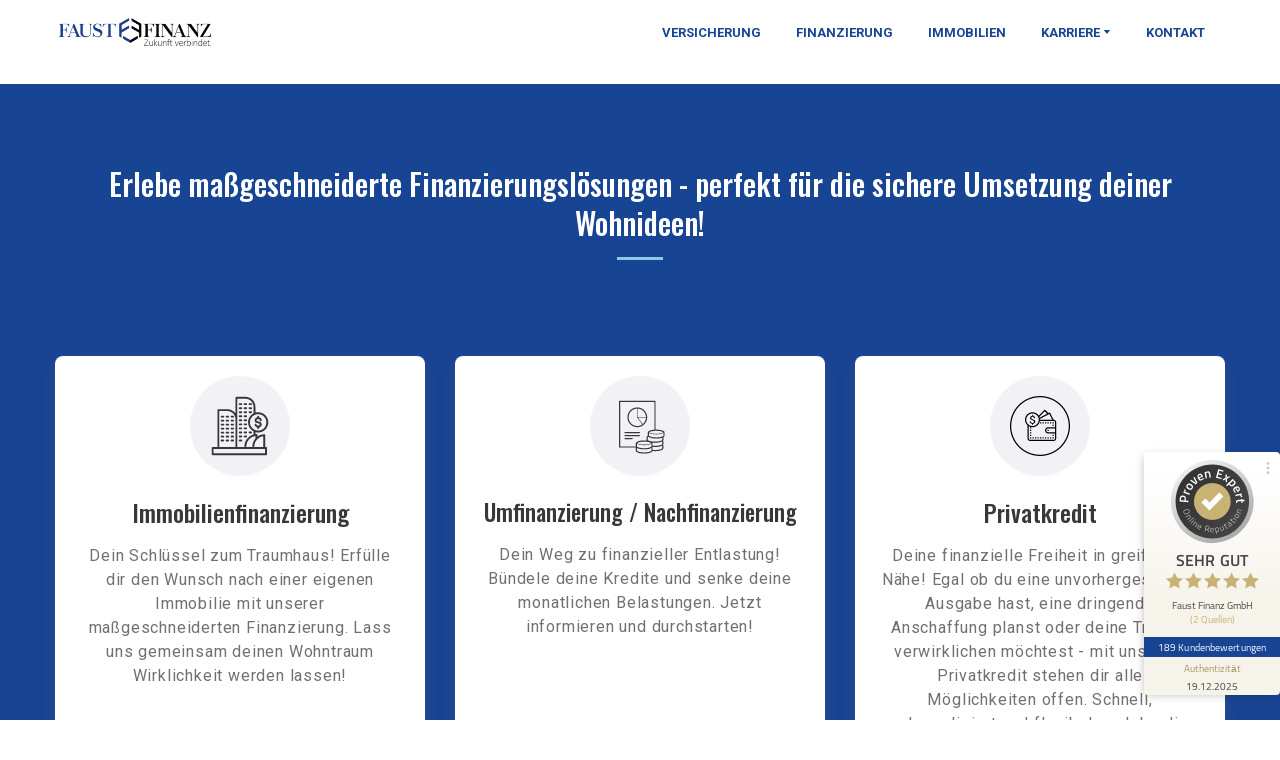

--- FILE ---
content_type: text/css; charset=utf-8
request_url: https://faust-finanz.de/site/67ab4414f7d1c3d717d3b165/google-fonts-64c9008e6c3491000e997ad2.css
body_size: 558567
content:

/* cyrillic */
@font-face {
  font-family: 'Oswald';
  font-style: normal;
  font-weight: 400;
  src: url("[data-uri]") format('woff2');
  unicode-range: U+0301, U+0400-045F, U+0490-0491, U+04B0-04B1, U+2116;
}

/* latin */
@font-face {
  font-family: 'Oswald';
  font-style: normal;
  font-weight: 400;
  src: url("[data-uri]") format('woff2');
  unicode-range: U+0000-00FF, U+0131, U+0152-0153, U+02BB-02BC, U+02C6, U+02DA, U+02DC, U+0304, U+0308, U+0329, U+2000-206F, U+20AC, U+2122, U+2191, U+2193, U+2212, U+2215, U+FEFF, U+FFFD;
}

/* cyrillic */
@font-face {
  font-family: 'Oswald';
  font-style: normal;
  font-weight: 500;
  src: url("[data-uri]") format('woff2');
  unicode-range: U+0301, U+0400-045F, U+0490-0491, U+04B0-04B1, U+2116;
}

/* latin */
@font-face {
  font-family: 'Oswald';
  font-style: normal;
  font-weight: 500;
  src: url("[data-uri]") format('woff2');
  unicode-range: U+0000-00FF, U+0131, U+0152-0153, U+02BB-02BC, U+02C6, U+02DA, U+02DC, U+0304, U+0308, U+0329, U+2000-206F, U+20AC, U+2122, U+2191, U+2193, U+2212, U+2215, U+FEFF, U+FFFD;
}

/* cyrillic */
@font-face {
  font-family: 'Oswald';
  font-style: normal;
  font-weight: 700;
  src: url("[data-uri]") format('woff2');
  unicode-range: U+0301, U+0400-045F, U+0490-0491, U+04B0-04B1, U+2116;
}

/* latin */
@font-face {
  font-family: 'Oswald';
  font-style: normal;
  font-weight: 700;
  src: url("[data-uri]") format('woff2');
  unicode-range: U+0000-00FF, U+0131, U+0152-0153, U+02BB-02BC, U+02C6, U+02DA, U+02DC, U+0304, U+0308, U+0329, U+2000-206F, U+20AC, U+2122, U+2191, U+2193, U+2212, U+2215, U+FEFF, U+FFFD;
}


/* cyrillic */
@font-face {
  font-family: 'Roboto';
  font-style: italic;
  font-weight: 400;
  font-stretch: 100%;
  src: url("[data-uri]") format('woff2');
  unicode-range: U+0301, U+0400-045F, U+0490-0491, U+04B0-04B1, U+2116;
}

/* latin */
@font-face {
  font-family: 'Roboto';
  font-style: italic;
  font-weight: 400;
  font-stretch: 100%;
  src: url("[data-uri]") format('woff2');
  unicode-range: U+0000-00FF, U+0131, U+0152-0153, U+02BB-02BC, U+02C6, U+02DA, U+02DC, U+0304, U+0308, U+0329, U+2000-206F, U+20AC, U+2122, U+2191, U+2193, U+2212, U+2215, U+FEFF, U+FFFD;
}

/* cyrillic */
@font-face {
  font-family: 'Roboto';
  font-style: italic;
  font-weight: 500;
  font-stretch: 100%;
  src: url("[data-uri]") format('woff2');
  unicode-range: U+0301, U+0400-045F, U+0490-0491, U+04B0-04B1, U+2116;
}

/* latin */
@font-face {
  font-family: 'Roboto';
  font-style: italic;
  font-weight: 500;
  font-stretch: 100%;
  src: url("[data-uri]") format('woff2');
  unicode-range: U+0000-00FF, U+0131, U+0152-0153, U+02BB-02BC, U+02C6, U+02DA, U+02DC, U+0304, U+0308, U+0329, U+2000-206F, U+20AC, U+2122, U+2191, U+2193, U+2212, U+2215, U+FEFF, U+FFFD;
}

/* cyrillic */
@font-face {
  font-family: 'Roboto';
  font-style: italic;
  font-weight: 600;
  font-stretch: 100%;
  src: url("[data-uri]") format('woff2');
  unicode-range: U+0301, U+0400-045F, U+0490-0491, U+04B0-04B1, U+2116;
}

/* latin */
@font-face {
  font-family: 'Roboto';
  font-style: italic;
  font-weight: 600;
  font-stretch: 100%;
  src: url("[data-uri]") format('woff2');
  unicode-range: U+0000-00FF, U+0131, U+0152-0153, U+02BB-02BC, U+02C6, U+02DA, U+02DC, U+0304, U+0308, U+0329, U+2000-206F, U+20AC, U+2122, U+2191, U+2193, U+2212, U+2215, U+FEFF, U+FFFD;
}

/* cyrillic */
@font-face {
  font-family: 'Roboto';
  font-style: italic;
  font-weight: 700;
  font-stretch: 100%;
  src: url("[data-uri]") format('woff2');
  unicode-range: U+0301, U+0400-045F, U+0490-0491, U+04B0-04B1, U+2116;
}

/* latin */
@font-face {
  font-family: 'Roboto';
  font-style: italic;
  font-weight: 700;
  font-stretch: 100%;
  src: url("[data-uri]") format('woff2');
  unicode-range: U+0000-00FF, U+0131, U+0152-0153, U+02BB-02BC, U+02C6, U+02DA, U+02DC, U+0304, U+0308, U+0329, U+2000-206F, U+20AC, U+2122, U+2191, U+2193, U+2212, U+2215, U+FEFF, U+FFFD;
}

/* cyrillic */
@font-face {
  font-family: 'Roboto';
  font-style: normal;
  font-weight: 400;
  font-stretch: 100%;
  src: url("[data-uri]") format('woff2');
  unicode-range: U+0301, U+0400-045F, U+0490-0491, U+04B0-04B1, U+2116;
}

/* latin */
@font-face {
  font-family: 'Roboto';
  font-style: normal;
  font-weight: 400;
  font-stretch: 100%;
  src: url("[data-uri]") format('woff2');
  unicode-range: U+0000-00FF, U+0131, U+0152-0153, U+02BB-02BC, U+02C6, U+02DA, U+02DC, U+0304, U+0308, U+0329, U+2000-206F, U+20AC, U+2122, U+2191, U+2193, U+2212, U+2215, U+FEFF, U+FFFD;
}

/* cyrillic */
@font-face {
  font-family: 'Roboto';
  font-style: normal;
  font-weight: 500;
  font-stretch: 100%;
  src: url("[data-uri]") format('woff2');
  unicode-range: U+0301, U+0400-045F, U+0490-0491, U+04B0-04B1, U+2116;
}

/* latin */
@font-face {
  font-family: 'Roboto';
  font-style: normal;
  font-weight: 500;
  font-stretch: 100%;
  src: url("[data-uri]") format('woff2');
  unicode-range: U+0000-00FF, U+0131, U+0152-0153, U+02BB-02BC, U+02C6, U+02DA, U+02DC, U+0304, U+0308, U+0329, U+2000-206F, U+20AC, U+2122, U+2191, U+2193, U+2212, U+2215, U+FEFF, U+FFFD;
}

/* cyrillic */
@font-face {
  font-family: 'Roboto';
  font-style: normal;
  font-weight: 600;
  font-stretch: 100%;
  src: url("[data-uri]") format('woff2');
  unicode-range: U+0301, U+0400-045F, U+0490-0491, U+04B0-04B1, U+2116;
}

/* latin */
@font-face {
  font-family: 'Roboto';
  font-style: normal;
  font-weight: 600;
  font-stretch: 100%;
  src: url("[data-uri]") format('woff2');
  unicode-range: U+0000-00FF, U+0131, U+0152-0153, U+02BB-02BC, U+02C6, U+02DA, U+02DC, U+0304, U+0308, U+0329, U+2000-206F, U+20AC, U+2122, U+2191, U+2193, U+2212, U+2215, U+FEFF, U+FFFD;
}

/* cyrillic */
@font-face {
  font-family: 'Roboto';
  font-style: normal;
  font-weight: 700;
  font-stretch: 100%;
  src: url("[data-uri]") format('woff2');
  unicode-range: U+0301, U+0400-045F, U+0490-0491, U+04B0-04B1, U+2116;
}

/* latin */
@font-face {
  font-family: 'Roboto';
  font-style: normal;
  font-weight: 700;
  font-stretch: 100%;
  src: url("[data-uri]") format('woff2');
  unicode-range: U+0000-00FF, U+0131, U+0152-0153, U+02BB-02BC, U+02C6, U+02DA, U+02DC, U+0304, U+0308, U+0329, U+2000-206F, U+20AC, U+2122, U+2191, U+2193, U+2212, U+2215, U+FEFF, U+FFFD;
}

